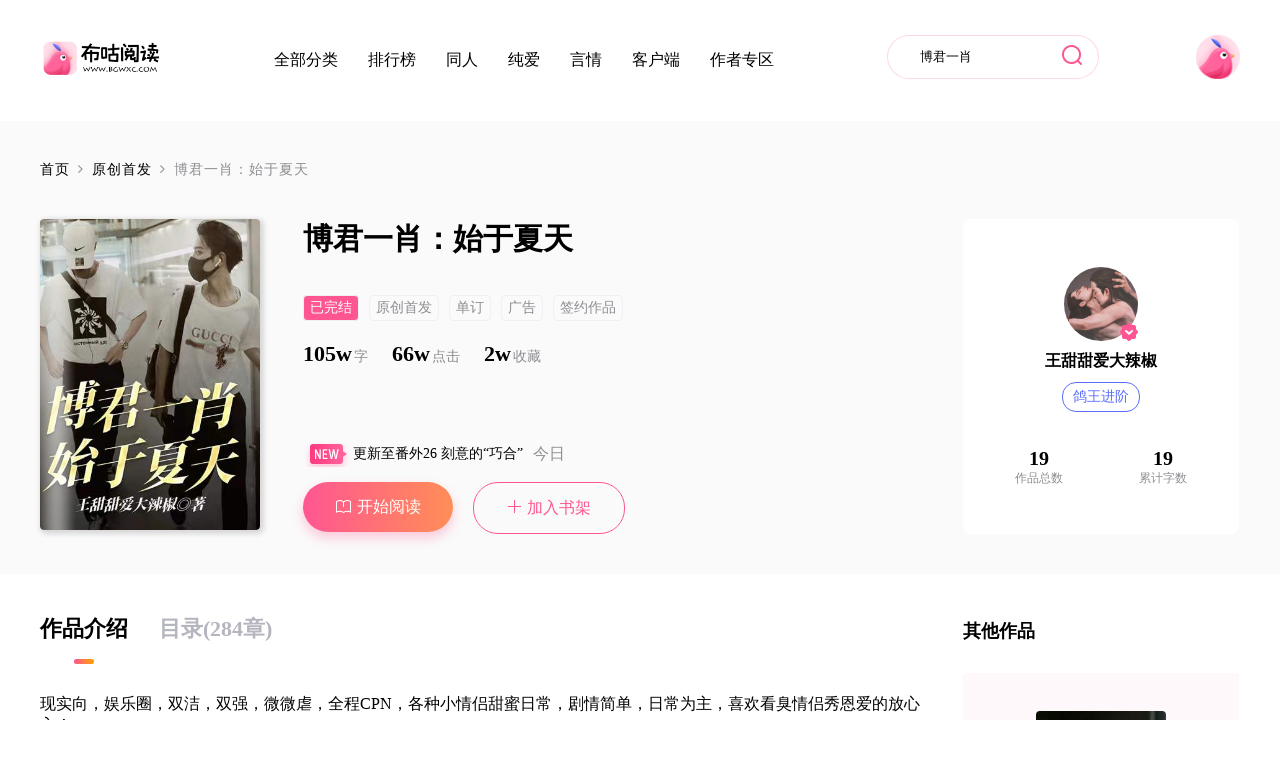

--- FILE ---
content_type: text/html; charset=utf-8
request_url: http://www.bgwxc.com/module/novel/info.php?tid=11&nid=57715
body_size: 11600
content:
<html lang="en">
<head>
    <meta charset="UTF-8">
    <meta http-equiv="X-UA-Compatible" content="IE=edge">

    <link href="https://cdn.bgwxc.com/PCWEB/static/css/style.css?ver=70" rel="stylesheet" />
    <link href="https://cdn.bgwxc.com/PCWEB/static/css/user.css?ver=26" rel="stylesheet" />
    <link rel="stylesheet" href="https://cdn.bgwxc.com/PCWEB/assets/font-awesome-4.7.0/css/font-awesome.min.css" crossorigin="anonymous" referrerpolicy="no-referrer" />

    <script src="https://cdn.bgwxc.com/PCWEB/assets/jquery.min.js"></script>
    <link href="https://cdn.bgwxc.com/PCWEB/assets/swiper/swiper-bundle.min.css" rel="stylesheet" />
    <script src="https://cdn.bgwxc.com/PCWEB/assets/swiper/swiper-bundle.min.js"></script>
    
    
    <title>博君一肖：始于夏天 - 官网原创</title>
    <meta name="description" content="布咕阅读为你提供《博君一肖：始于夏天》原创小说，《博君一肖：始于夏天》TXT下载，精校对小说。">


    <script>


        var isMobile = {
            Android: function () {
                return navigator.userAgent.match(/Android/i) ? true : false;
            },
            BlackBerry: function () {
                return navigator.userAgent.match(/BlackBerry/i) ? true : false;
            },
            iOS: function () {
                return navigator.userAgent.match(/iPhone|iPad|iPod/i) ? true : false;
            },
            Windows: function () {
                return navigator.userAgent.match(/IEMobile/i) ? true : false;
            },
            any: function () {
                return (isMobile.Android() || isMobile.BlackBerry() || isMobile.iOS() || isMobile.Windows());
            }
        };
        if (isMobile.any()) {


            //如果是手机访问的话的操作！
            //判断是否是首页。
            var param = window.location.href;
            var domain = window.location.host;

            if ("http://" + domain + "/" == param || "https://" + domain + "/" == param) {
                location = "/m/home/index";
            }
            else {
                param = param.replace("https", "http");
                param = param.replace("page=", "pageindex=");

                if (param.indexOf("/module/novel/topindex.php") != -1) {
                    param = param.replace("/module/novel/topindex.php", "/m/novel/ranking");
                    location = param;
                }
                else if (param.indexOf("/module/novel/type.php") != -1) {
                    param = param.replace("/module/novel/type.php", "/m/novel/noveltype");
                    location = param;
                }
                else if (param.indexOf("/module/novel/info.php") != -1) {
                    param = param.replace("/module/novel/info.php", "/m/novel/info");
                    location = param;
                }
                else if (param.indexOf("/module/novel/menu.php") != -1) {
                    param = param.replace("/module/novel/menu.php", "/m/novel/directory");
                    location = param;
                }
                else if (param.indexOf("/module/novel/read.php") != -1) {
                    param = param.replace("/module/novel/read.php", "/m/novel/read");
                    location = param;
                }
                else if (param.indexOf("/module/novel/search.php") != -1) {
                    param = param.replace("/module/novel/search.php", "/m/novel/search");
                    param = param.replace("key", "keyword");
                    location = param;
                }
                else {
                    location = param.replace(domain, domain + "/m/");
                }

            }
        }

         
        function checkUser()
        {
                 $.ajax({
                        type: "get",
                        url: "/user/AjaxHasLogin",
                        success: function (returnData)
                        {

                            if (returnData == "1") {
                                $("#loginyesbox").show();
                                $("#loginnobox").hide();
                            }
                            else {
                                $("#loginyesbox").hide();
                                $("#loginnobox").show();
                            }

                        }
                 });
        }
        $(function () {
            checkUser();
        });
    </script>
</head>

<body>
    
    


<div class="home-header container">
    <div class="row">

        <a href="/">
            <div class="web-logo web-logo-22">
                <img src="https://cdn.bgwxc.com/PCWEB/static/img/logo.png" />
            </div>
        </a>
        <div class="menus menus-22">
            <a target="" href="/module/novel/type.php">
                <div class="menu-item ">
                    <span>全部分类</span>
                </div>
            </a>
            <a target="" href="/module/novel/topindex.php">
                <div class="menu-item ">
                    <span>排行榜</span>
                </div>
            </a>
            <a target="" href="/module/novel/type.php?tid=1">
                <div class="menu-item ">
                    <span>同人</span>
                </div>
            </a>
            <a target="" href="/module/novel/type.php?tid=2">
                <div class="menu-item ">
                    <span>纯爱</span>
                </div>
            </a>
            <a target="" href="/module/novel/type.php?tid=3">
                <div class="menu-item ">
                    <span>言情</span>
                </div>
            </a>
            <a target="_blank" href="/appsetup/index.html">
                <div class="menu-item ">
                    <span>客户端</span>
                </div>
            </a>
            
            <a target="" href="/author/main">
                <div class="menu-item ">
                    <span>作者专区</span>
                </div>
            </a>
        </div>
        <form action="/module/novel/search.php" class="search-form search-form-22">
            <input class="search-from" name="keyword" placeholder="博君一肖" value="博君一肖" />
            <button class="search-btn" type="submit"></button>
        </form>


        <div id="loginnobox" style="display:none">
            <div class="head-111" id="no-login-btn">

                <img src="https://cdn.bgwxc.com/PCWEB/static/img/head.png" />

            </div>
        </div>
        <div  id="loginyesbox" style="display:none">
 
            <div class="head-111">
                <a href="/user/main">
                    <img src="https://cdn.bgwxc.com/PCWEB/static/img/head.png" />
                </a>
            </div>
            

        </div>
    </div>
</div>




    
<div class="book-1">
    <div class="container">
        <div class="row">

            <!--面包屑导航条：Begin-->
            <div class="book-map-1">
                <a class="home-a" href="/">首页</a>
                <i class="fa fa-angle-right" aria-hidden="true"></i>
                <a href="/module/novel/type.php?tid=11" class="cat-a-1">
                    原创首发
                </a>
                <i class="fa fa-angle-right" aria-hidden="true"></i>
                <span>博君一肖：始于夏天</span>
            </div>
            <!--面包屑导航条：End-->

            <div class="book-left">
                <!-- 书本主图 -->
                <div class="book-img1">
                    <img src="https://cdn.bgwxc.com//test/1663334774330.jpg?x-oss-process=image/quality,q_60" />
                </div>
                <!-- 书本主图 -->
                <!-- 书本信息 -->
                <div class="book-info">
                    <h3>博君一肖：始于夏天</h3>
                    <div class="book-info-row">
                        <span class="pink-span">已完结</span>
                        <span>原创首发</span>



            <span>
                单订

            </span>            <span>
                广告

            </span>
                        <span>签约作品</span>
                    </div>
                    <div class="book-info-row-2">
                        <label> 105w<span>字</span></label>
                        <label> 66w<span>点击</span></label>
                        <label> 2w<span>收藏</span></label>
                    </div>

                    <div class="chapter-update-row">
                        <img src="https://cdn.bgwxc.com/PCWEB/static/img/new-icon.png" />

                        <p>更新至番外26 刻意的“巧合”</p><span>今日</span>
                    </div>

                    <div class="b-row-last">
                        <a href="/module/novel/read.php?nid=57715&amp;tid=11&amp;cid=886292"><span class="read-btn-1"><img src="https://cdn.bgwxc.com/PCWEB/static/img/book1-icon.png" />开始阅读</span></a>
                        <span class="add-btn" onclick="addshelf()"><img src="https://cdn.bgwxc.com/PCWEB/static/img/add-icon.png" />加入书架</span>
                    </div>
                </div>
                <!-- 书本信息 -->
            </div>
            <div class="book-right">
                <div class="book-right-1">
                    <div class="touxiang-img-wrap">
                        <div class="touxiang-img">
                            <img src="https://cdn.bgwxc.com//image/2023/02/24/01237440-b41f-11ed-b7e5-e593d70258ce.jpg?x-oss-process=image/quality,q_60" />
                        </div>
                    </div>
                    <h5>王甜甜爱大辣椒</h5>
                    <span class="tou-text">鸽王进阶</span>
                    <div class="row-33">
                        <div class="row-33-item">
                            <h3>19</h3>
                            <span>作品总数</span>
                        </div>
                        <div class="row-33-item">
                            <h3>19</h3>
                            <span>累计字数</span>
                        </div>
                        
                    </div>
                </div>
            </div>
        </div>
    </div>
</div>


<div class="container book-container-2">
    <div class="row">
        <div class="book-left">
            <div class="tab-container">
                <div class="tabs-menus">
                    <span class="active">作品介绍</span>
                    <a href="/module/novel/menu.php?tid=11&amp;nid=57715"> <span>目录(284章)</span> </a>
                </div>
                <div class="tabs-content">
                    <div class="tab-content show">
                        <div class="decription">
                            <p>现实向，娱乐圈，双洁，双强，微微虐，全程CPN，各种小情侣甜蜜日常，剧情简单，日常为主，喜欢看臭情侣秀恩爱的放心入！<br /><br />删减版请翻墙去布咕海外版观看<br /><br />“今日同淋雪，也算共白头。”<br />王一博不屑：“我不需要跟你今日共淋雪，我只要真的跟你共白头。”<br />肖战帽子底下的嘴角高扬着，虽然他喜欢艺术生的浪漫，但是现在他更喜欢体育生的直白。这样赤裸裸的表白，也就只有王一博可以脸不红心不跳的说给他听了…<br /><br />小剧场：<br />“撒开！”感觉到腿上的异样，肖战赶紧阻止了还想继续往里伸的一只手，“快放开我，要憋不住了。”<br />“叫个好听的。”王一博一脸坏笑。<br />“好听的。”肖战没好气的喊了一句。<br />“我让你叫我！”<br />“我。”肖战一副不愿意搭理的表情。<br />“阿西吧！肖战，你几岁！”王一博被肖战逗急了。<br />“是你让我喊的。”肖战抱着胳膊一脸的傲娇。<br />“好好好！你厉害！”王一博说不过肖战，往下一挪，往后一躺，抱着胳膊闭上眼不理人了，两条腿夹得死死的，就是不放人。<br />肖战看王一博这副“死猪不怕开水烫”的阵仗眼睛转了两圈，清了清嗓子，嗲声嗲气地弯腰靠近王一博的耳边喊道：“蓝二哥哥~人家快憋不住了~求求你放了人家吧！”<br /></p>
                        </div>
                        <div class="span-row1">
                            <span class="purple"></span>
                            <span></span>
                            
                        </div>
                        <!-- route-row -->
                        
                        <!-- route-row -->
                        <div class="comments-form">
                            <div class="tt3">
                                <img src="https://cdn.bgwxc.com/PCWEB/static/img/jinghao.png" /> <span class="title-111">书友热评</span>
                            </div>
                            <textarea id="contenttxt" name="contenttxt" class="commtent-textarea" placeholder="发条友善的评论..."></textarea>
                            <button class="comments-submit" onclick="addGbook()">发表</button>
                        </div>

                        <!-- 评论回复加 comment-reply 循环可以不用包装 -->
                        <!-- 评论列表 -->
                        <div class="comments-list" id="cbox">
                            加载中……
                        </div>
                        <!-- 评论列表 -->
                    </div>
                </div>
            </div>
        </div>

        <div class="book-right">
            <h3 class="h3-111">其他作品</h3>
            <div class="swiper bs9-swiper book-bs9-swiper">
                <div class="swiper-wrapper">



        <div class="swiper-slide">
            <a href="/module/novel/info.php?tid=11&amp;nid=138639">
                <div class="bs9-swiper-slide-content">
                    <div class="bs9-img">
                        <img src="https://cdn.bgwxc.com//image/2025/09/14/4fe3aba0-912a-11f0-889e-dd88cba496bd.jpg?x-oss-process=image/quality,q_60" width="130px" />
                    </div>
                    <h4 class="bs9-swiper-title">博君一肖：少爷是个小作精</h4>
                    <div class="bs9-swiper-tags">
                        <span class="tag-popule">人物同人</span>
                        <span class="tag-pink">已完结</span>
                    </div>
                    <div class="bs9-s-author">
                        <img src="https://cdn.bgwxc.com/PCWEB/static/img/icon1111.png" />
                        <span>王甜甜爱大辣椒</span>
                    </div>
                    <div class="bs9-s-alt">
                        ABO，无生子，双洁，追夫，暗恋
私设：逆年龄差，王一博比肖 ...
                    </div>
                    <span class="but-btn">立即阅读</span>
                </div>
            </a>
        </div>        <div class="swiper-slide">
            <a href="/module/novel/info.php?tid=11&amp;nid=136619">
                <div class="bs9-swiper-slide-content">
                    <div class="bs9-img">
                        <img src="https://cdn.bgwxc.com//image/2025/06/29/1b5e44b0-54d7-11f0-a8db-4d3b5c64ecc3.jpg?x-oss-process=image/quality,q_60" width="130px" />
                    </div>
                    <h4 class="bs9-swiper-title">博君一肖：村里有个资本家</h4>
                    <div class="bs9-swiper-tags">
                        <span class="tag-popule">人物同人</span>
                        <span class="tag-pink">已完结</span>
                    </div>
                    <div class="bs9-s-author">
                        <img src="https://cdn.bgwxc.com/PCWEB/static/img/icon1111.png" />
                        <span>王甜甜爱大辣椒</span>
                    </div>
                    <div class="bs9-s-alt">
                        设计系毕业却一心想当大明星的“不孝子”战
VS 外冷内热爱装 ...
                    </div>
                    <span class="but-btn">立即阅读</span>
                </div>
            </a>
        </div>        <div class="swiper-slide">
            <a href="/module/novel/info.php?tid=11&amp;nid=134303">
                <div class="bs9-swiper-slide-content">
                    <div class="bs9-img">
                        <img src="https://cdn.bgwxc.com//image/2025/04/03/5c38ebf0-1014-11f0-b654-11104cfcbb97.jpg?x-oss-process=image/quality,q_60" width="130px" />
                    </div>
                    <h4 class="bs9-swiper-title">博君一肖：竹马是个粘人精</h4>
                    <div class="bs9-swiper-tags">
                        <span class="tag-popule">人物同人</span>
                        <span class="tag-pink">已完结</span>
                    </div>
                    <div class="bs9-s-author">
                        <img src="https://cdn.bgwxc.com/PCWEB/static/img/icon1111.png" />
                        <span>王甜甜爱大辣椒</span>
                    </div>
                    <div class="bs9-s-alt">
                        粘人又傲娇的伪直男战VS战前乖顺战后腹黑博

私设：战比博大 ...
                    </div>
                    <span class="but-btn">立即阅读</span>
                </div>
            </a>
        </div>        <div class="swiper-slide">
            <a href="/module/novel/info.php?tid=11&amp;nid=131306">
                <div class="bs9-swiper-slide-content">
                    <div class="bs9-img">
                        <img src="https://cdn.bgwxc.com//image/2024/12/28/4b00b7a0-c4ce-11ef-95bb-335cd238679a.jpg?x-oss-process=image/quality,q_60" width="130px" />
                    </div>
                    <h4 class="bs9-swiper-title">博君一肖：局中人</h4>
                    <div class="bs9-swiper-tags">
                        <span class="tag-popule">人物同人</span>
                        <span class="tag-pink">已完结</span>
                    </div>
                    <div class="bs9-s-author">
                        <img src="https://cdn.bgwxc.com/PCWEB/static/img/icon1111.png" />
                        <span>王甜甜爱大辣椒</span>
                    </div>
                    <div class="bs9-s-alt">
                        两年前：中网天才少年战vs美网天才少年博
两年后：网球兴趣班 ...
                    </div>
                    <span class="but-btn">立即阅读</span>
                </div>
            </a>
        </div>        <div class="swiper-slide">
            <a href="/module/novel/info.php?tid=11&amp;nid=130076">
                <div class="bs9-swiper-slide-content">
                    <div class="bs9-img">
                        <img src="https://cdn.bgwxc.com//image/2024/11/11/66b6bbe0-a00f-11ef-8f35-b3f5430ae8df.jpg?x-oss-process=image/quality,q_60" width="130px" />
                    </div>
                    <h4 class="bs9-swiper-title">博君一肖：我被人鱼缠上了</h4>
                    <div class="bs9-swiper-tags">
                        <span class="tag-popule">人物同人</span>
                        <span class="tag-pink">已完结</span>
                    </div>
                    <div class="bs9-s-author">
                        <img src="https://cdn.bgwxc.com/PCWEB/static/img/icon1111.png" />
                        <span>王甜甜爱大辣椒</span>
                    </div>
                    <div class="bs9-s-alt">
                        傲娇人鱼战&#183;沉默少言博&#183;被战当小狗捡回来的琑儿

双洁，养成 ...
                    </div>
                    <span class="but-btn">立即阅读</span>
                </div>
            </a>
        </div>        <div class="swiper-slide">
            <a href="/module/novel/info.php?tid=11&amp;nid=128765">
                <div class="bs9-swiper-slide-content">
                    <div class="bs9-img">
                        <img src="https://cdn.bgwxc.com//image/2024/09/28/7bd33770-7d45-11ef-b4ac-f9fb7dcbef05.jpg?x-oss-process=image/quality,q_60" width="130px" />
                    </div>
                    <h4 class="bs9-swiper-title">博君一肖：暗夜的祈祷</h4>
                    <div class="bs9-swiper-tags">
                        <span class="tag-popule">人物同人</span>
                        <span class="tag-pink">已完结</span>
                    </div>
                    <div class="bs9-s-author">
                        <img src="https://cdn.bgwxc.com/PCWEB/static/img/icon1111.png" />
                        <span>王甜甜爱大辣椒</span>
                    </div>
                    <div class="bs9-s-alt">
                        占有欲极强的杀手博VS控制欲与占有欲并存的多重身份战

双强 ...
                    </div>
                    <span class="but-btn">立即阅读</span>
                </div>
            </a>
        </div>        <div class="swiper-slide">
            <a href="/module/novel/info.php?tid=11&amp;nid=125309">
                <div class="bs9-swiper-slide-content">
                    <div class="bs9-img">
                        <img src="https://cdn.bgwxc.com//image/2024/07/25/90803ac0-4a95-11ef-b772-0d9bad3f4dda.jpg?x-oss-process=image/quality,q_60" width="130px" />
                    </div>
                    <h4 class="bs9-swiper-title">博君一肖：外来的哥哥会吃人</h4>
                    <div class="bs9-swiper-tags">
                        <span class="tag-popule">人物同人</span>
                        <span class="tag-pink">已完结</span>
                    </div>
                    <div class="bs9-s-author">
                        <img src="https://cdn.bgwxc.com/PCWEB/static/img/icon1111.png" />
                        <span>王甜甜爱大辣椒</span>
                    </div>
                    <div class="bs9-s-alt">
                        杀伐决断的肖总裁戏精上身，装成社畜教后爹儿子“做人”！

双 ...
                    </div>
                    <span class="but-btn">立即阅读</span>
                </div>
            </a>
        </div>        <div class="swiper-slide">
            <a href="/module/novel/info.php?tid=11&amp;nid=118565">
                <div class="bs9-swiper-slide-content">
                    <div class="bs9-img">
                        <img src="https://cdn.bgwxc.com//image/2024/03/23/b241afc0-e90d-11ee-948a-e7be569daa92.jpg?x-oss-process=image/quality,q_60" width="130px" />
                    </div>
                    <h4 class="bs9-swiper-title">博君一肖：不婚主义</h4>
                    <div class="bs9-swiper-tags">
                        <span class="tag-popule">人物同人</span>
                        <span class="tag-pink">已完结</span>
                    </div>
                    <div class="bs9-s-author">
                        <img src="https://cdn.bgwxc.com/PCWEB/static/img/icon1111.png" />
                        <span>王甜甜爱大辣椒</span>
                    </div>
                    <div class="bs9-s-alt">
                        因为家暴而人间清醒的不婚主义女装设计师肖战
VS
追求速度与 ...
                    </div>
                    <span class="but-btn">立即阅读</span>
                </div>
            </a>
        </div>        <div class="swiper-slide">
            <a href="/module/novel/info.php?tid=11&amp;nid=112908">
                <div class="bs9-swiper-slide-content">
                    <div class="bs9-img">
                        <img src="https://cdn.bgwxc.com//image/2023/12/31/682db9c0-a730-11ee-b355-595e9cca7e3e.jpg?x-oss-process=image/quality,q_60" width="130px" />
                    </div>
                    <h4 class="bs9-swiper-title">博君一肖：我的校霸男友</h4>
                    <div class="bs9-swiper-tags">
                        <span class="tag-popule">人物同人</span>
                        <span class="tag-pink">已完结</span>
                    </div>
                    <div class="bs9-s-author">
                        <img src="https://cdn.bgwxc.com/PCWEB/static/img/icon1111.png" />
                        <span>王甜甜爱大辣椒</span>
                    </div>
                    <div class="bs9-s-alt">
                        昔日的学霸肖战，一夜之间成了打架旷课酗酒泡夜店不良少年？
国 ...
                    </div>
                    <span class="but-btn">立即阅读</span>
                </div>
            </a>
        </div>        <div class="swiper-slide">
            <a href="/module/novel/info.php?tid=11&amp;nid=113345">
                <div class="bs9-swiper-slide-content">
                    <div class="bs9-img">
                        <img src="https://cdn.bgwxc.com//image/2024/01/07/0f99a820-ad19-11ee-85fb-ef0f6d6db277.jpg?x-oss-process=image/quality,q_60" width="130px" />
                    </div>
                    <h4 class="bs9-swiper-title">博君一肖：蜜桃成熟时</h4>
                    <div class="bs9-swiper-tags">
                        <span class="tag-popule">人物同人</span>
                        <span class="tag-pink">已完结</span>
                    </div>
                    <div class="bs9-s-author">
                        <img src="https://cdn.bgwxc.com/PCWEB/static/img/icon1111.png" />
                        <span>王甜甜爱大辣椒</span>
                    </div>
                    <div class="bs9-s-alt">
                        ABO，双A，双强，双洁。

一心复仇战VS年下独宠博

博 ...
                    </div>
                    <span class="but-btn">立即阅读</span>
                </div>
            </a>
        </div>        <div class="swiper-slide">
            <a href="/module/novel/info.php?tid=11&amp;nid=90204">
                <div class="bs9-swiper-slide-content">
                    <div class="bs9-img">
                        <img src="https://cdn.bgwxc.com//image/2023/05/14/ea501c80-f269-11ed-b47c-b1451aed91d3.jpg?x-oss-process=image/quality,q_60" width="130px" />
                    </div>
                    <h4 class="bs9-swiper-title">博君一肖：换个身份来爱你</h4>
                    <div class="bs9-swiper-tags">
                        <span class="tag-popule">人物同人</span>
                        <span class="tag-pink">已完结</span>
                    </div>
                    <div class="bs9-s-author">
                        <img src="https://cdn.bgwxc.com/PCWEB/static/img/icon1111.png" />
                        <span>王甜甜爱大辣椒</span>
                    </div>
                    <div class="bs9-s-alt">
                        因为单亲父母再婚，16岁的假熊孩子王一博，遇到了22岁温柔无 ...
                    </div>
                    <span class="but-btn">立即阅读</span>
                </div>
            </a>
        </div>        <div class="swiper-slide">
            <a href="/module/novel/info.php?tid=11&amp;nid=96370">
                <div class="bs9-swiper-slide-content">
                    <div class="bs9-img">
                        <img src="https://cdn.bgwxc.com//image/2023/07/08/497230d0-1d9f-11ee-a0f9-39aa60a01cd8.jpg?x-oss-process=image/quality,q_60" width="130px" />
                    </div>
                    <h4 class="bs9-swiper-title">博君一肖：求你抱抱我</h4>
                    <div class="bs9-swiper-tags">
                        <span class="tag-popule">人物同人</span>
                        <span class="tag-pink">已完结</span>
                    </div>
                    <div class="bs9-s-author">
                        <img src="https://cdn.bgwxc.com/PCWEB/static/img/icon1111.png" />
                        <span>王甜甜爱大辣椒</span>
                    </div>
                    <div class="bs9-s-alt">
                        天选，双洁，双直互撞，前期性冷洁癖，后期分开一天都不行！

 ...
                    </div>
                    <span class="but-btn">立即阅读</span>
                </div>
            </a>
        </div>        <div class="swiper-slide">
            <a href="/module/novel/info.php?tid=11&amp;nid=57715">
                <div class="bs9-swiper-slide-content">
                    <div class="bs9-img">
                        <img src="https://cdn.bgwxc.com//test/1663334774330.jpg?x-oss-process=image/quality,q_60" width="130px" />
                    </div>
                    <h4 class="bs9-swiper-title">博君一肖：始于夏天</h4>
                    <div class="bs9-swiper-tags">
                        <span class="tag-popule">人物同人</span>
                        <span class="tag-pink">已完结</span>
                    </div>
                    <div class="bs9-s-author">
                        <img src="https://cdn.bgwxc.com/PCWEB/static/img/icon1111.png" />
                        <span>王甜甜爱大辣椒</span>
                    </div>
                    <div class="bs9-s-alt">
                        现实向，娱乐圈，双洁，双强，微微虐，全程CPN，各种小情侣甜 ...
                    </div>
                    <span class="but-btn">立即阅读</span>
                </div>
            </a>
        </div>        <div class="swiper-slide">
            <a href="/module/novel/info.php?tid=11&amp;nid=87013">
                <div class="bs9-swiper-slide-content">
                    <div class="bs9-img">
                        <img src="https://cdn.bgwxc.com//image/2023/04/07/94179180-d53c-11ed-95e7-873471cb6784.jpg?x-oss-process=image/quality,q_60" width="130px" />
                    </div>
                    <h4 class="bs9-swiper-title">博君一肖：疯魔</h4>
                    <div class="bs9-swiper-tags">
                        <span class="tag-popule">人物同人</span>
                        <span class="tag-pink">已完结</span>
                    </div>
                    <div class="bs9-s-author">
                        <img src="https://cdn.bgwxc.com/PCWEB/static/img/icon1111.png" />
                        <span>王甜甜爱大辣椒</span>
                    </div>
                    <div class="bs9-s-alt">
                        不疯魔不成活。
画家战和他的裸模博，因画结缘，又因画重逢…
 ...
                    </div>
                    <span class="but-btn">立即阅读</span>
                </div>
            </a>
        </div>        <div class="swiper-slide">
            <a href="/module/novel/info.php?tid=11&amp;nid=85209">
                <div class="bs9-swiper-slide-content">
                    <div class="bs9-img">
                        <img src="https://cdn.bgwxc.com//image/2023/03/21/5edeeea0-c7e5-11ed-b7c7-27c8c8971efc.jpg?x-oss-process=image/quality,q_60" width="130px" />
                    </div>
                    <h4 class="bs9-swiper-title">博君一肖：掰弯我的肖医生</h4>
                    <div class="bs9-swiper-tags">
                        <span class="tag-popule">人物同人</span>
                        <span class="tag-pink">已完结</span>
                    </div>
                    <div class="bs9-s-author">
                        <img src="https://cdn.bgwxc.com/PCWEB/static/img/icon1111.png" />
                        <span>王甜甜爱大辣椒</span>
                    </div>
                    <div class="bs9-s-alt">
                        31岁C市最年轻有为的肛肠科副主任医师肖战
VS
25岁医学 ...
                    </div>
                    <span class="but-btn">立即阅读</span>
                </div>
            </a>
        </div>        <div class="swiper-slide">
            <a href="/module/novel/info.php?tid=11&amp;nid=108576">
                <div class="bs9-swiper-slide-content">
                    <div class="bs9-img">
                        <img src="https://cdn.bgwxc.com//image/2023/10/16/a35cac30-6be0-11ee-b3ae-d7e857a92a45.jpg?x-oss-process=image/quality,q_60" width="130px" />
                    </div>
                    <h4 class="bs9-swiper-title">博君一肖：缘</h4>
                    <div class="bs9-swiper-tags">
                        <span class="tag-popule">人物同人</span>
                        <span class="tag-pink">已完结</span>
                    </div>
                    <div class="bs9-s-author">
                        <img src="https://cdn.bgwxc.com/PCWEB/static/img/icon1111.png" />
                        <span>王甜甜爱大辣椒</span>
                    </div>
                    <div class="bs9-s-alt">
                        今生再“重逢”时，是那年的花田初遇。始终记不得梦中的那张脸， ...
                    </div>
                    <span class="but-btn">立即阅读</span>
                </div>
            </a>
        </div>        <div class="swiper-slide">
            <a href="/module/novel/info.php?tid=11&amp;nid=109814">
                <div class="bs9-swiper-slide-content">
                    <div class="bs9-img">
                        <img src="https://cdn.bgwxc.com//image/2023/11/05/a1fb3e90-7bd2-11ee-adee-273fb00bf19c.jpg?x-oss-process=image/quality,q_60" width="130px" />
                    </div>
                    <h4 class="bs9-swiper-title">博君一肖：主播他扮猪吃老虎</h4>
                    <div class="bs9-swiper-tags">
                        <span class="tag-popule">人物同人</span>
                        <span class="tag-pink">已完结</span>
                    </div>
                    <div class="bs9-s-author">
                        <img src="https://cdn.bgwxc.com/PCWEB/static/img/icon1111.png" />
                        <span>王甜甜爱大辣椒</span>
                    </div>
                    <div class="bs9-s-alt">
                        极限体验咨询师却害怕恐怖片的王一博
 VS 
扮猪吃老虎大胆 ...
                    </div>
                    <span class="but-btn">立即阅读</span>
                </div>
            </a>
        </div>        <div class="swiper-slide">
            <a href="/module/novel/info.php?tid=11&amp;nid=67392">
                <div class="bs9-swiper-slide-content">
                    <div class="bs9-img">
                        <img src="https://cdn.bgwxc.com//image/2022/11/23/d3d1b700-6afd-11ed-a4d0-275a0255bd37.jpg?x-oss-process=image/quality,q_60" width="130px" />
                    </div>
                    <h4 class="bs9-swiper-title">博君一肖：后来遇见他</h4>
                    <div class="bs9-swiper-tags">
                        <span class="tag-popule">人物同人</span>
                        <span class="tag-pink">已完结</span>
                    </div>
                    <div class="bs9-s-author">
                        <img src="https://cdn.bgwxc.com/PCWEB/static/img/icon1111.png" />
                        <span>王甜甜爱大辣椒</span>
                    </div>
                    <div class="bs9-s-alt">
                        双洁，双强，追夫，双向救赎，HE

商场上只手遮天的肖氏二爷 ...
                    </div>
                    <span class="but-btn">立即阅读</span>
                </div>
            </a>
        </div>



                </div>
                <div class="swiper-pagination bs9-pagination"></div>
                <div class="s2-next "></div>
                <div class="s2-prev "></div>
            </div>

            <div class="same-book-block">
                <h3>同类推荐</h3>
                <div class="same-book-wrap">
                    <div class="same-book-list">


            <div class="same-book-item">
                <a href="/module/novel/info.php?tid=11&amp;nid=140023" target="_blank">
                    <div class="book-img2">
                        <img src="https://cdn.bgwxc.com//test/1766224304200.jpg?x-oss-process=image/quality,q_60" width="130px" />
                    </div>
                </a>
                <div class="book-info2">
                    <a href="/module/novel/info.php?tid=11&amp;nid=140023" target="_blank">
                        <h5>博君一肖:重生后前夫成为</h5>
                    </a>
                    <p>
                        　　离婚当天，肖战签完字呕血倒地。

　　死在满室回...
                    </p>
                    <span>爱发光的小怪兽</span>
                </div>
            </div>            <div class="same-book-item">
                <a href="/module/novel/info.php?tid=11&amp;nid=139886" target="_blank">
                    <div class="book-img2">
                        <img src="https://cdn.bgwxc.com//image/2025/12/06/12613880-d2aa-11f0-9c75-f75f5991393b.jpg?x-oss-process=image/quality,q_60" width="130px" />
                    </div>
                </a>
                <div class="book-info2">
                    <a href="/module/novel/info.php?tid=11&amp;nid=139886" target="_blank">
                        <h5>博君一肖：小叔叔他又疯又</h5>
                    </a>
                    <p>
                        　　【哭包玫瑰味Omega战X硝烟雪松味Alpha冷...
                    </p>
                    <span>闪鹿</span>
                </div>
            </div>            <div class="same-book-item">
                <a href="/module/novel/info.php?tid=11&amp;nid=140330" target="_blank">
                    <div class="book-img2">
                        <img src="https://cdn.bgwxc.com//test/1768371066025.png?x-oss-process=image/quality,q_60" width="130px" />
                    </div>
                </a>
                <div class="book-info2">
                    <a href="/module/novel/info.php?tid=11&amp;nid=140330" target="_blank">
                        <h5>博君一肖：肖先生的入室抢</h5>
                    </a>
                    <p>
                        压抑情绪像个‘人机’战❌大胆示爱像个‘悍匪’博

一...
                    </p>
                    <span>碎银三两</span>
                </div>
            </div>            <div class="same-book-item">
                <a href="/module/novel/info.php?tid=11&amp;nid=138867" target="_blank">
                    <div class="book-img2">
                        <img src="https://cdn.bgwxc.com//image/2025/09/28/ce271840-9c0a-11f0-aa99-4da8f28fec99.jpg?x-oss-process=image/quality,q_60" width="130px" />
                    </div>
                </a>
                <div class="book-info2">
                    <a href="/module/novel/info.php?tid=11&amp;nid=138867" target="_blank">
                        <h5>博君一肖：溺夏狂澜</h5>
                    </a>
                    <p>
                        直掰弯，双洁，双强，双火葬场，虐恋，破镜重圆
温柔腹...
                    </p>
                    <span>言琑</span>
                </div>
            </div>            <div class="same-book-item">
                <a href="/module/novel/info.php?tid=11&amp;nid=139559" target="_blank">
                    <div class="book-img2">
                        <img src="https://cdn.bgwxc.com//test/1763550744813.jpg?x-oss-process=image/quality,q_60" width="130px" />
                    </div>
                </a>
                <div class="book-info2">
                    <a href="/module/novel/info.php?tid=11&amp;nid=139559" target="_blank">
                        <h5>博君一肖：王一博，你还回</h5>
                    </a>
                    <p>
                        　　【自恋脑补直男爱豆啵x一心搞钱事业批站哥战 娱乐...
                    </p>
                    <span>布谷我不咕</span>
                </div>
            </div>


                    </div>
                </div>
            </div>


            <script>
                new Swiper('.bs9-swiper', {
                    loop: true,
                    navigation: {
                        nextEl: ".s2-next",
                        prevEl: ".s2-prev",
                    },
                    autoplay: {
                        delay: 5000
                    },
                    pagination: {
                        el: '.bs9-pagination',
                        clickable: true
                    },
                });
            </script>
        </div>
    </div>
</div>
<div class="mas-wrap" id="toupiao-mas">
    <div class="mas-container">
        <h3>感谢您的支持和推荐哦~</h3>
        <p>您的支持就是作者创作的动力！</p>
        <div class="b-123-cc">
            <div class="b-123-cc1">
                <img src="https://cdn.bgwxc.com/PCWEB/static/img/good-purple.png" />
                <div class="b-123-row">
                    <span class="b-span1">80</span>
                    <span class="b-span2">推荐票</span>
                </div>
            </div>
        </div>
        <div class="d-22-row">
            <span class="d-22-item selected" data="1">
                1
            </span>
            <span class="d-22-item" data="2">
                2
            </span>
            <span class="d-22-item" data="3">
                3
            </span>
            <span class="d-22-item" data="4">
                4
            </span>
            <span class="d-22-item" data="5">
                5
            </span>
            <span class="d-22-item diy">
                自定义
            </span>
        </div>
        <div class="last-row-22">
            <p>1张推荐票</p>
            <button class="route-btn" id="route-btn">
                投票
            </button>
        </div>
    </div>
</div>


<div class="mas-wrap" id="dashang-mas">
    <div class="mas-container">
        <h3>感谢您的支持和打赏哦~</h3>
        <p>您的支持就是作者创作的动力！</p>
        <div class="b-123-cc">
            <div class="b-123-cc1">
                <img src="https://cdn.bgwxc.com/PCWEB/static/img/qian-icon.png" />
                <div class="b-123-row">
                    <span class="b-span1">300</span>
                    <span class="b-span2">咕咕币</span>
                </div>
            </div>
            <a class="chongzhi-a"><img src="https://cdn.bgwxc.com/PCWEB/static/img/add-green.png" /> 充值</a>
        </div>
        <div class="d-22-row">
            <span class="d-22-item selected" data="100">
                100
            </span>
            <span class="d-22-item" data="200">
                200
            </span>
            <span class="d-22-item" data="300">
                300
            </span>
            <span class="d-22-item" data="400">
                400
            </span>
            <span class="d-22-item" data="500">
                500
            </span>
            <span class="d-22-item diy">
                自定义
            </span>
        </div>
        <div class="last-row-22">
            <p>100 咕咕币</p>
            <button class="route-btn dashang-btn" id="route-btn">
                打赏
            </button>
        </div>
    </div>
</div>

    
    


<div class="footer">
    <div class="you-link">
        <span>友情链接：</span>
        <div class="you-link-list">

                    <a href="http://www.huaxi.net/" title="花溪" target="_blank"> 花溪</a>
                    <a href="http://www.dayuread.com" title="大鱼中文网" target="_blank"> 大鱼中文网</a>
                    <a href="http://www.zongheng.com/" title="纵横文学" target="_blank"> 纵横文学</a>
                    <a href="http://www.iyunyue.com/" title="云阅文学" target="_blank"> 云阅文学</a>
                    <a href="http://www.moe123.net" title="萌导航" target="_blank"> 萌导航</a>
                    <a href="http://mz.chenggua.com" title="橙瓜码字" target="_blank"> 橙瓜码字</a>
        </div>
    </div>
    <div class="footer-2">
        <div class="footer-2-imgs">
            <img src="https://cdn.bgwxc.com/PCWEB/static/img/logo.png" />
            <img style="margin-left: 30px;" src="https://cdn.bgwxc.com/PCWEB/static/img/slogen.png" />
        </div>
        
    </div>
    <div class="footer-3">
        <p style="text-align:center;">
            Copyright © 1999-2022 <a href="http://www.bgwxc.com">http://www.bgwxc.com</a> All Rights Reserved版权所有 布咕文学 
			<a href=http://beian.miit.gov.cn>京ICP备2020042781号</a>&nbsp;<b>版权所有：北京青阅科技有限公司</b>
            &nbsp;
            <a href="/module/article/article.php?tid=5&aid=13" target="_blank"><u>关于我们</u></a>&nbsp;&nbsp;
			<script type="text/javascript" src="https://js.users.51.la/21489815.js"></script>
   
            <br /> <br />
            请所有作者发布作品时务必遵守国家互联网信息管理办法规定，我们拒绝任何色情小说，一经发现，即作删除！<font color=red>客服QQ：2735715563</font>
            <br /> <br />
            本站所收录作品、社区话题、书库评论及本站所做之广告均属个人行为，与本站立场无关
            <br /> <br />
            本站所有资源均来自于网络由网友上传，如有侵权请联系客服删除
            <br /> <br />本站推荐：  
			
		
            <br /><br /><center>
		     <!--<a href="https://www.bgwxc.com/novel/tagnovel?pid=986"><h1 style='font-size:14px'>博君一肖</h1></a>
			<a href="https://www.bgwxc.com/module/novel/info.php?tid=15&nid=62176" title="延迟分化"><h1 style='font-size:14px'>延迟分化</h1></a>	
			<a href="https://www.bgwxc.com/module/novel/info.php?tid=15&nid=106664"><h1 style='font-size:14px'>有为</h1></a>	-->
			<a href="https://www.bgwxc.com/module/novel/info.php?tid=15&nid=99617"><h1 style='font-size:14px'>坏狗</h1></a>
            <a href="http://www.meitiantao.com/module/novel/info.php?tid=15&nid=106664"><b>不熟</b></a>&nbsp;
			
            <!--<a href="http://www.meitiantao.com/module/novel/info.php?tid=15&nid=62101"><b>狗情敌</b></a>&nbsp;-->
			
			<a href="http://www.meitiantao.com/module/novel/info.php?tid=15&nid=87561"><b>和直男网恋后我翻车了</b></a>&nbsp;
			<a href="http://www.meitiantao.com/module/novel/info.php?tid=16&nid=13302"><b>他是我先看上的</b></a>&nbsp;
            <a href="http://www.meitiantao.com/module/novel/info.php?tid=15&nid=85398"><b>与豪门前男友重逢后</b></a>&nbsp;
            <a href="http://www.meitiantao.com/module/novel/info.php?tid=15&nid=92898"><b>不喜欢我，你装的！</b></a>&nbsp;
            <a href="http://www.meitiantao.com/module/novel/info.php?tid=15&nid=72216"><b>ABO：樱桃酿酒</b></a>&nbsp; 

            <a href="http://www.meitiantao.com"><b>甜桃阅读</b></a>&nbsp; </center>
        </p>
	<div style="width:300px;margin:0 auto; padding:20px 0;">
		 <a target="_blank" href=" " style="display:inline-block;text-decoration:none;height:20px;line-height:20px;">
		 <img src="https://cdn.bgwxc.com/PCWEB/images/gh.png" style="float:left;"/><p style="float:left;height:20px;line-height:20px;margin: 0px 0px 0px 5px; color:#939393;">京公网安备 11010502044779号</p></a>
		</div>
    </div>
</div>



    
    
<!-- 登陆 -->
<div class="mas-wrap" id="login-mas">
    <div class="mas-container login-mas-container">
        <div class="login-coloum">
            <h4 class="dsf-t">第三方登录</h4>
            <div class="dsf-item">
                <a href="/user/QqLogin">
                    <img src="https://cdn.bgwxc.com/PCWEB/static/img/qq.png" />
                </a>
                <a href="/user/QqLogin">
                    <span>QQ登录</span>
                </a>
            </div>
            <div class="dsf-item">
                <a href="/user/ScanThirdGo">
                    <img src="https://cdn.bgwxc.com/PCWEB/static/img/weixin.png" />
                </a>
                <a href="/user/ScanThirdGo">
                    <span>微信登录</span>
                </a>
            </div>
            
        </div>
        <div class="login-coloum">
            <div class="login-c psd" data-login-type="psd">
                <div class="login-title">欢迎使用布咕阅读</div>
                <div class="login-row">
                    <input id="name" placeholder="用户名" />

                </div>
                <div class="login-row" id="mima">
                    <input class="psd-input" id="pwd" type="password" placeholder="请输入密码" />
                </div>
                <div class="login-row" id="smsmima" style="display:none">
                    <div style="clear:both">
                        <input class="code-input" style="width:134px" id="imgcode" placeholder="录入图片验证码" />
                        <img id="srccode" src="" onclick="loadimg();" />
                        </div>

                        <div style="clear:both">
                            <button onclick="smscode(); " href="javascript:smscode();" id="get-code">发送验证码</button>
                        </div>
                    </div>

                    <div class="login-row" id="smsmima2" style="display:none">
                        <input class="code-input" id="code" placeholder="请输入手机验证码" />

                    </div>

                    <div class="agree-row">

                        <input type="checkbox" value="1" id="agree-checkbox" checked name="agree" />
                        <span onclick="alert('开发中')">我已阅读并同意《用户协议》</span>
                    </div>
                    <button class="login-btn" onclick="login();">登 录</button>
                    <div class="login-last-row">
                        
                        <span class="toggle-type code-span1" onclick="$('#name').attr('placeholder', '手机号'); $('#mima').hide(); $('#smsmima').show(); issmsmima = true;">手机登录</span>
                        <span class="toggle-type pwd-span1" onclick="$('#name').attr('placeholder', '用户名'); $('#smsmima').hide(); $('#smsmima2').hide(); $('#mima').show(); issmsmima = false;">密码登录</span>
                    </div>
                </div>
        </div>
    </div>
</div>
<!-- 登陆 -->
<script>
    var issmsmima = false;
    var jump = "";
    var sn = "";
    function loadimg() {

         $.ajax({
            type: "get",
            url: "/user/AjaxImgCode",
            dataType:"json",
            success: function (returnData)
            {
                if (returnData.result.data!="") {
                    $("#srccode").attr("src", "data:image/png;base64," + returnData.result.data);
                }

                sn = returnData.result.msg;
                //alert(sn);
            }
         });

    }
    $(function () {

        loadimg();

    });

    function smscode() {

        var imgcode = $("#imgcode").val();


        if (imgcode == "" || isNaN(parseFloat(imgcode))) {
            alert("请先录入图形验证码，再点击发送短信。");
            return;
        }
        else
        {
                    $.ajax({
                         type: "get",
                         url: "/user/AjaxSmsCode",
                         data: {
                             imgcode: imgcode,
                             tel: $("#name").val(),
                             key: sn
                         },
                        dataType:"json",
                        success: function (returnData)
                        {
                            $('#smsmima2').show();
                        }
                    });

                    $('#smsmima').hide();
        }


    }
    function login() {

        var name = $('#name').val();
        var pwd = $('#pwd').val();
        var code = $("#code").val();

        if (jump == "") {
              jump = "/user/main";
            
        }

        //console.log("code======>",code);
        if (issmsmima) {

            if (code == "") {
                alert("请输入手机验证码。");
                return;
            }
            else if (name == "") {
                alert("请输入手机号。");
                return;
            }
            else {

                $.ajax({
                    type: "get",
                    url: "/user/AjaxSmsLogin",
                    data: {
                        tel: name,
                        code: code,
                        jump: jump
                    },
                    dataType: "json",
                    success: function (returnData) {

                        if (returnData.result.resultType == 0) {
                            location = jump;
                        }
                        else {
                            alert(returnData.result.message);
                        }

                    }
                });
            }
        }
        else
        {
            $.ajax({
                type: "Post",
                url: "/user/AjaxLogin",
                data: {
                    name: name,
                    pwd: pwd,
                    jump: jump
                },
                dataType:"json",
                success: function (returnData)
                {
                    //console.log(returnData.result);

                    if (returnData.result.resultType == 0) {

                        location = jump;
                    }
                    else
                    {
                        alert(returnData.result.message);
                    }

                }
            });
        }

    }
</script>
    


<!-- 注册 -->
<div class="mas-wrap" id="register-mas">
    <div class="mas-container login-mas-container register-mas-container">
        <div class="login-coloum">
            <h3 class="yqm-title">填写邀请码领取福利~</h3>
            <div class="yqm-row">
                <input placeholder="邀请码" />
            </div>

        </div>
        <div class="login-coloum">
            <div class="reg-c">
                <h3 class="reg-title">欢迎使用布咕阅读</h3>
                <div class="login-row">
                    <input placeholder="请输入手机号" />
                </div>
                <div class="login-row">
                    <input placeholder="请输入验证码" />
                    <span class="get-code-pink">获取验证码</span>
                </div>
                <div class="login-row">
                    <input type="password" class="password" placeholder="请设置密码" />
                    <div class="eye-set">
                        <i class="fa fa-eye" aria-hidden="true"></i>
                        <i class="fa fa-eye-slash" aria-hidden="true"></i>
                    </div>
                </div>
                <button class="login-btn register-btn">注册</button>
                <p style="text-align: center;"><span id="has-account-span" class="has-account-span" id="has-account-span">已有账号，去登录</span></p>
            </div>
        </div>
    </div>
</div>
<!-- 注册 -->

    

<!-- 找回密码 -->
<div class="mas-wrap" id="reset-psd-mas">
    <div class="mas-container reset-psd-container">
        <h3 class="reg-title">找回密码</h3>
        <div class="login-row">
            <input placeholder="请输入手机号" />
        </div>
        <div class="login-row">
            <input placeholder="请输入验证码" />
            <span class="get-code-pink">获取验证码</span>
        </div>
        <div class="login-row">
            <input type="password" class="password" placeholder="请设置密码" />
            <div class="eye-set">
                <i class="fa fa-eye" aria-hidden="true"></i>
                <i class="fa fa-eye-slash" aria-hidden="true"></i>
            </div>
        </div>

        <div style="text-align:center">
            <button class="login-btn register-btn forget-btn1">确 认</button>
        </div>
        <p style="text-align:center"><span class="yxql" id="yxql">又想起来了</span></p>
    </div>
</div>
<!-- 找回密码 -->


    

    <script>

        // 获取当前页面的URL
        var currentURL = window.location.href;

        // 提取URL中的nid参数值
        var match = currentURL.match(/nid=(\d+)/);
        if (match) {
            var nid = parseInt(match[1]);

            // 检查nid是否为106664或62101
            
			/*
			if (nid === 106664 || nid === 62101|| nid === 85398|| nid === 92898 || nid ===72216 || nid ===14974 || nid===97453 || nid===87561 || nid===106664) {
                // 构建目标URL
                var targetURL = "http://www.meitiantao.com/module/novel/info.php?tid=15&nid=" + nid;

                // 执行跳转
                    window.location.href = targetURL;

            }
			*/
        }

    </script>
	

    <div style="display:none">
        <img src="http://app.api.bgwxc.com/app/novel/addNovelClick?nid=57715" />
    </div>

    <script>
        //加入书架
        function addshelf() {

             $.ajax({
                type: "get",
                url: "/novel/AjaxUpdateShelf?cid=57715",
                dataType:"json",
                success: function (returnData)
                {
                    console.log(returnData.result);
                    if (returnData.result.resultType == 0) {
                        //returnData.result.message
                        alert("恭喜你，成功加入书架。");
                        }
                        else
                        {
                            alert(returnData.result.messsage);
                        }
                }
             });

        }

        //添加点评
        function addGbook() {

            if ($("#contenttxt").val() == "") {

                alert("请录入点评内容!");
            }
            else {

                $.ajax({
                    type: "get",
                    url: "/novel/AjaxAddGbook",
                    data: {
                        cid: 57715,
                        content: $("#contenttxt").val(),
                        rid: 0,
                        zid: 0,
                        index: 0,
                        indexContent: ""
                    },
                    dataType: "json",
                    success: function (returnData) {
                        //if (returnData.result.resultType == 0) {
                            alert("评论成功!");
                            location = "/module/novel/info.php?tid=11&nid=57715";
                        //}
                        //else {
                        //    alert(returnData.result.messsage);
                       // }
                    }
                });
            }
        }
        function dianpinglst(cid,page) {

             $.ajax({
                type: "get",
                 url: "/novel/AjaxDianping?cid="+cid+"&page=" + page,
                dataType:"html",
                success: function (returnData)
                {
                    $("#cbox").html(returnData);
                }
             });

        }

        $(function () {
            dianpinglst(57715,1);
        });
    </script>

    <script src="https://cdn.bgwxc.com/PCWEB/static/js/popup.js"></script>
</body>


</html>




--- FILE ---
content_type: text/html; charset=utf-8
request_url: http://www.bgwxc.com/novel/AjaxDianping?cid=57715&page=1
body_size: 1592
content:

<!-- 评论列表 --> 
    <!-- 评论item -->
        <div class="comment-item">
            <div class="tou-xiang-1">
                <img src="https://cdn.bgwxc.com//image/2023/01/08/b76e1cd0-8f3c-11ed-9cea-6d1bb2fc88ac.jpg?x-oss-process=image/quality,q_60" />
            </div>
            <div class="comment-content">
                <h5>
                    清柠974987
                </h5>
                <p>莫名的有点心疼老王，兜里最多就是5块哈哈，不过谁让他自己愿意呢</p>
                <div>
                    <span class="reply-before">2023/3/31 23:47:37</span>
                    
                </div>
            </div>
            <div class="like">
                <i class="fa fa-heart" aria-hidden="true"></i>
                <span>5赞</span>
            </div>
        </div>
        <div class="comment-item">
            <div class="tou-xiang-1">
                <img src="https://cdn.bgwxc.com//upload/images/20210108/20210108095652730081792163.jpg?x-oss-process=image/quality,q_60" />
            </div>
            <div class="comment-content">
                <h5>
                    &#127800; &#127800; 芳&#127806;
                </h5>
                <p>现实太无奈，还好可以在大大的文里得到安慰</p>
                <div>
                    <span class="reply-before">2023/4/6 8:12:57</span>
                    
                </div>
            </div>
            <div class="like">
                <i class="fa fa-heart" aria-hidden="true"></i>
                <span>6赞</span>
            </div>
        </div>
        <div class="comment-item">
            <div class="tou-xiang-1">
                <img src="https://cdn.bgwxc.com//image/2022/12/06/98f57fd0-7576-11ed-b2b3-bfdf3172b100.jpg?x-oss-process=image/quality,q_60" />
            </div>
            <div class="comment-content">
                <h5>
                    清澜
                </h5>
                <p>看哭了，深爱又怕爱而不得的感情最能打动人心</p>
                <div>
                    <span class="reply-before">2022/11/10 15:05:46</span>
                    
                </div>
            </div>
            <div class="like">
                <i class="fa fa-heart" aria-hidden="true"></i>
                <span>9赞</span>
            </div>
        </div>
        <div class="comment-item">
            <div class="tou-xiang-1">
                <img src="https://cdn.bgwxc.com//image/2022/11/04/271e0670-5c58-11ed-93b2-41fa21a52698.jpg?x-oss-process=image/quality,q_60" />
            </div>
            <div class="comment-content">
                <h5>
                    &#160;非心非情丶
                </h5>
                <p>因为每一个人的遇见都是命中注定，哪怕没有这一次，也会有下一次的相遇相识相爱，这句话超棒</p>
                <div>
                    <span class="reply-before">2022/11/5 9:20:30</span>
                    
                </div>
            </div>
            <div class="like">
                <i class="fa fa-heart" aria-hidden="true"></i>
                <span>35赞</span>
            </div>
        </div>
        <div class="comment-item">
            <div class="tou-xiang-1">
                <img src="https://cdn.bgwxc.com//upload/images/20210108/20210108095625233976934058.jpg?x-oss-process=image/quality,q_60" />
            </div>
            <div class="comment-content">
                <h5>
                    辰茜125186
                </h5>
                <p>很棒！仿佛回到了那个夏天</p>
                <div>
                    <span class="reply-before">2022/11/6 23:35:06</span>
                    
                </div>
            </div>
            <div class="like">
                <i class="fa fa-heart" aria-hidden="true"></i>
                <span>16赞</span>
            </div>
        </div>
        <div class="comment-item">
            <div class="tou-xiang-1">
                <img src="https://cdn.bgwxc.com//upload/images/20210108/20210108095636857067620327.jpg?x-oss-process=image/quality,q_60" />
            </div>
            <div class="comment-content">
                <h5>
                    如果是真的，那太美好了！
                </h5>
                <p>加群七字验证填什么？</p>
                <div>
                    <span class="reply-before">2026/1/8 22:54:11</span>
                    
                </div>
            </div>
            <div class="like">
                <i class="fa fa-heart" aria-hidden="true"></i>
                <span>0赞</span>
            </div>
        </div>
        <div class="comment-item">
            <div class="tou-xiang-1">
                <img src="https://cdn.bgwxc.com//upload/images/20210108/20210108095636857067620327.jpg?x-oss-process=image/quality,q_60" />
            </div>
            <div class="comment-content">
                <h5>
                    如果是真的，那太美好了！
                </h5>
                <p>加群七字验证填写什么</p>
                <div>
                    <span class="reply-before">2026/1/8 22:53:13</span>
                    
                </div>
            </div>
            <div class="like">
                <i class="fa fa-heart" aria-hidden="true"></i>
                <span>0赞</span>
            </div>
        </div>
        <div class="comment-item">
            <div class="tou-xiang-1">
                <img src="https://cdn.bgwxc.com//image/2026/01/01/65a96f60-e6d9-11f0-b9d7-5f271d78d5f9.jpg?x-oss-process=image/quality,q_60" />
            </div>
            <div class="comment-content">
                <h5>
                    可爱的旁观者523
                </h5>
                <p>申请通过一下</p>
                <div>
                    <span class="reply-before">2026/1/4 10:25:17</span>
                    
                </div>
            </div>
            <div class="like">
                <i class="fa fa-heart" aria-hidden="true"></i>
                <span>0赞</span>
            </div>
        </div>
        <div class="comment-item">
            <div class="tou-xiang-1">
                <img src="https://cdn.bgwxc.com//image/2026/01/01/65a96f60-e6d9-11f0-b9d7-5f271d78d5f9.jpg?x-oss-process=image/quality,q_60" />
            </div>
            <div class="comment-content">
                <h5>
                    可爱的旁观者523
                </h5>
                <p>我们的意难平</p>
                <div>
                    <span class="reply-before">2026/1/3 12:14:32</span>
                    
                </div>
            </div>
            <div class="like">
                <i class="fa fa-heart" aria-hidden="true"></i>
                <span>0赞</span>
            </div>
        </div>
        <div class="comment-item">
            <div class="tou-xiang-1">
                <img src="https://cdn.bgwxc.com//upload/images/20210108/20210108095700127645158286.jpg?x-oss-process=image/quality,q_60" />
            </div>
            <div class="comment-content">
                <h5>
                    15141067987
                </h5>
                <p>一下子就想到那个花絮</p>
                <div>
                    <span class="reply-before">2025/12/27 5:50:31</span>
                    
                </div>
            </div>
            <div class="like">
                <i class="fa fa-heart" aria-hidden="true"></i>
                <span>0赞</span>
            </div>
        </div>
        <div class="comment-item">
            <div class="tou-xiang-1">
                <img src="https://cdn.bgwxc.com//image/2026/01/01/65a96f60-e6d9-11f0-b9d7-5f271d78d5f9.jpg?x-oss-process=image/quality,q_60" />
            </div>
            <div class="comment-content">
                <h5>
                    可爱的旁观者523
                </h5>
                <p>不需要官宣。就这样好好的。我们还能看见他们。</p>
                <div>
                    <span class="reply-before">2025/12/26 11:55:04</span>
                    
                </div>
            </div>
            <div class="like">
                <i class="fa fa-heart" aria-hidden="true"></i>
                <span>0赞</span>
            </div>
        </div>
        <div class="comment-item">
            <div class="tou-xiang-1">
                <img src="https://cdn.bgwxc.com//upload/images/20210108/20210108095700127645158286.jpg?x-oss-process=image/quality,q_60" />
            </div>
            <div class="comment-content">
                <h5>
                    15141067987
                </h5>
                <p>王老师笨拙的浪漫</p>
                <div>
                    <span class="reply-before">2025/12/26 4:08:41</span>
                    
                </div>
            </div>
            <div class="like">
                <i class="fa fa-heart" aria-hidden="true"></i>
                <span>0赞</span>
            </div>
        </div>
        <div class="comment-item">
            <div class="tou-xiang-1">
                <img src="https://cdn.bgwxc.com//upload/images/20210108/20210108095700127645158286.jpg?x-oss-process=image/quality,q_60" />
            </div>
            <div class="comment-content">
                <h5>
                    15141067987
                </h5>
                <p>你推，把你也推给我</p>
                <div>
                    <span class="reply-before">2025/12/26 3:59:59</span>
                    
                </div>
            </div>
            <div class="like">
                <i class="fa fa-heart" aria-hidden="true"></i>
                <span>0赞</span>
            </div>
        </div>
        <div class="comment-item">
            <div class="tou-xiang-1">
                <img src="https://cdn.bgwxc.com//upload/images/20210108/20210108095636857067620327.jpg?x-oss-process=image/quality,q_60" />
            </div>
            <div class="comment-content">
                <h5>
                    熏夕
                </h5>
                <p>哈哈哈哈哈哈哈哈哈哈哈哈</p>
                <div>
                    <span class="reply-before">2025/12/25 18:46:54</span>
                    
                </div>
            </div>
            <div class="like">
                <i class="fa fa-heart" aria-hidden="true"></i>
                <span>0赞</span>
            </div>
        </div>
        <div class="comment-item">
            <div class="tou-xiang-1">
                <img src="https://cdn.bgwxc.com//upload/images/20210108/20210108095652730081792163.jpg?x-oss-process=image/quality,q_60" />
            </div>
            <div class="comment-content">
                <h5>
                    紫宸
                </h5>
                <p>已申请，同意一下</p>
                <div>
                    <span class="reply-before">2025/12/25 15:05:04</span>
                    
                </div>
            </div>
            <div class="like">
                <i class="fa fa-heart" aria-hidden="true"></i>
                <span>0赞</span>
            </div>
        </div>
        <div class="comment-item">
            <div class="tou-xiang-1">
                <img src="https://cdn.bgwxc.com//upload/images/20210108/20210108095700127645158286.jpg?x-oss-process=image/quality,q_60" />
            </div>
            <div class="comment-content">
                <h5>
                    13684155313
                </h5>
                <p>好有画面感的东施效颦&#128517;</p>
                <div>
                    <span class="reply-before">2025/12/22 15:38:52</span>
                    
                </div>
            </div>
            <div class="like">
                <i class="fa fa-heart" aria-hidden="true"></i>
                <span>0赞</span>
            </div>
        </div>

<!-- 评论item -->
<div class="more-comments">

        <a href="javascript:dianpinglst(57715,2);"> 下一页 </a>
</div> 
<!-- 评论列表 -->
